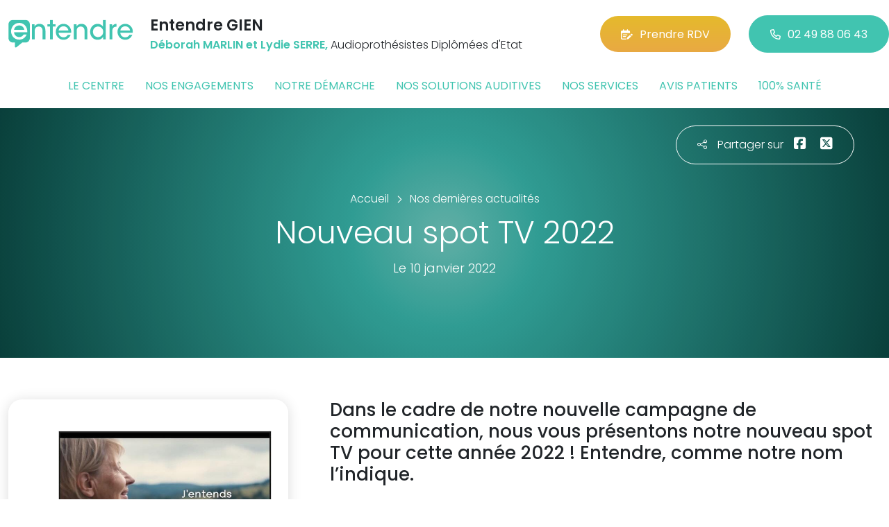

--- FILE ---
content_type: text/html; charset=utf-8
request_url: https://www.entendre-gien.fr/actualites/21592/nouveau-spot-tv-2022
body_size: 5938
content:

<!DOCTYPE html>
<html lang="fr-FR">
<head>
    <meta http-equiv="Content-Type" content="text/html; charset=utf-8" />
    <meta http-equiv="X-UA-Compatible" content="IE=edge">
    <meta name="viewport" content="width=device-width, initial-scale=1.0">
    
    <title>Nouveau spot TV 2022 </title>
    <meta name="description" content="Dans le cadre de notre nouvelle campagne de communication, nous vous pr&#233;sentons notre nouveau spot TV pour cette ann&#233;e 2022 ! Entendre, comme notre nom l’indique.&#160;">
    <meta name="robots" content="index,follow" />
        <link rel="canonical" href="https://www.entendre-gien.fr/actualites/21592/nouveau-spot-tv-2022">
    <meta name="we-ver" content="2">
    <meta property="og:locale" content="fr_FR" />
    <meta property="og:type" content="website" />
    <meta property="og:title" content="Nouveau spot TV 2022 " />
    <meta property="og:description" content="Dans le cadre de notre nouvelle campagne de communication, nous vous pr&#233;sentons notre nouveau spot TV pour cette ann&#233;e 2022 ! Entendre, comme notre nom l’indique.&#160;" />
    <meta property="og:url" content="https://www.entendre-gien.fr/actualites/21592/nouveau-spot-tv-2022" />
    <meta property="og:image" content="https://www.entendre-gien.fr/docs/moduledatas/1/entendre-actualite-spot-min.jpg" />
    <meta property="og:site_name" content="Entendre GIEN" />
    <meta name="twitter:card" content="summary" />
    <meta name="twitter:title" content="Nouveau spot TV 2022 " />
    <meta name="twitter:description" content="Dans le cadre de notre nouvelle campagne de communication, nous vous pr&#233;sentons notre nouveau spot TV pour cette ann&#233;e 2022 ! Entendre, comme notre nom l’indique.&#160;" />
    <meta name="twitter:image" content="https://www.entendre-gien.fr/docs/moduledatas/1/entendre-actualite-spot-min.jpg" />
    <meta name="theme-color" content="#41C4B0">
    <meta name="apple-mobile-web-app-capable" content="yes">
    <meta name="apple-mobile-web-app-status-bar-style" content="#41C4B0">
            <meta name="google-site-verification" content="p0_pesa_U02gmMjrvhBL2BLoI-lFu-cKt0h43Wq6_8A" />
    
    <link rel="stylesheet" href="https://cdn.scripts.tools/fontawesome/6x/css/all.min.css">
    <link rel="stylesheet" href="//fonts.googleapis.com/css?family=Open+Sans:300,400,600,800" />
    <link href="/front/css/v53?v=d3rBljz5_WcxF9f30WWK9g9bBzKHDa0cvFdOblpcQaA1" rel="stylesheet"/>

            <link href="/docs/templates/31/style.css" rel="stylesheet" />


        <link rel="icon" href="https://www.entendre-gien.fr/docs/templates/31/favicon.ico">
    

    <meta name="format-detection" content="telephone=no">
    
    
<script type="application/ld+json">
    {"@context":"http://schema.org","@type":"LocalBusiness","@id":"https://www.entendre-gien.fr","image":["https://www.entendre-gien.fr/docs/abonnements/15/entendre-gien-02-min.jpg","https://www.entendre-gien.fr/docs/abonnements/15/1110392-ok.jpg","https://www.entendre-gien.fr/docs/abonnements/15/1110396-ok.jpg"],"logo":"https://www.entendre-gien.fr/docs/projets/15/logo-entendre-1.png","name":"Entendre GIEN","address":{"@type":"PostalAddress","streetAddress":"16, Quai Lenoir","addressLocality":"Gien","addressRegion":"Centre","postalCode":"45500","addressCountry":"FR"},"sameAs":["https://www.facebook.com/lesaudioprothesistesentendre/","https://www.youtube.com/channel/UCqDr-Dkm0BVlCkjCqfMWiAA","https://www.instagram.com/entendreofficiel/"],"geo":{"@type":"GeoCoordinates","latitude":"47.6841701","longitude":"2.63081520000003"},"url":"https://www.entendre-gien.fr","telephone":"0249880643","openingHoursSpecification":[{"@type":"OpeningHoursSpecification","dayOfWeek":"Tuesday","opens":"09:00","closes":"13:00"},{"@type":"OpeningHoursSpecification","dayOfWeek":"Tuesday","opens":"14:00","closes":"18:00"},{"@type":"OpeningHoursSpecification","dayOfWeek":"Wednesday","opens":"09:00","closes":"13:00"},{"@type":"OpeningHoursSpecification","dayOfWeek":"Wednesday","opens":"14:00","closes":"18:00"},{"@type":"OpeningHoursSpecification","dayOfWeek":"Thursday","opens":"09:00","closes":"13:00"},{"@type":"OpeningHoursSpecification","dayOfWeek":"Thursday","opens":"14:00","closes":"18:00"},{"@type":"OpeningHoursSpecification","dayOfWeek":"Friday","opens":"09:00","closes":"13:00"},{"@type":"OpeningHoursSpecification","dayOfWeek":"Friday","opens":"14:00","closes":"18:00"}]}
</script>



        <script>
        var _paq = window._paq = window._paq || [];
        _paq.push(['trackPageView']);
        _paq.push(['enableLinkTracking']);
        (function () {
            var u = "https://data.web-enseignes.com/";
            _paq.push(['setTrackerUrl', u + 'matomo.php']);
            _paq.push(['setSiteId', '772']);
            _paq.push(['addTracker', u + 'matomo.php', '766']);
            _paq.push(['HeatmapSessionRecording::disable']);

            var d = document, g = d.createElement('script'), s = d.getElementsByTagName('script')[0];
            g.async = true; g.src = u + 'matomo.js'; s.parentNode.insertBefore(g, s);
        })();
        </script>
</head>
<body id="body-actualites">
    
    <div class="is-wrapper">
        <header>
 <a href="#" id="back-to-top"> <i class="far fa-chevron-up" aria-hidden="true"> </i> </a> <div class="max-width text-center text-lg-start"><div class="container-fluid"><div class="row align-items-center"><div class="col-lg-auto"><div class="mobile-fixed"> <a href="/"" title="Retour à l'accueil"><img src="/docs/templates/31/logo-entendre.svg" alt="Logo Entendre"/></a></div></div><div class="col-lg"><p class="title">Entendre GIEN</p><p class="team"><span>D&#233;borah MARLIN et Lydie SERRE,</span> Audioproth&#233;sistes Dipl&#244;m&#233;es d&#39;Etat</p></div><div class="col-lg-auto p-lg-0"><a href="https://www.entendre.com/rdv_en_ligne/connexion_ou_inscription/gien?utm_source=web-enseignes&amp;utm_medium=site-local&amp;utm_campaign=prise-RDV" class="btn btn-cta" target="_blank" data-event="Clic_formulaire_RDV" data-conversion="gztfCNOytOADEIv62oED"><i class="fa-regular fa-calendar-lines-pen"></i>Prendre RDV</a> <a href="tel:0249880643" class="btn btn-default d-none d-lg-inline-block" data-event="Appels_Desktop" data-conversion="uZGFCLibtOADEIv62oED"><i class="fa-regular fa-phone"></i>02 49 88 06 43</a> <a href="tel:0249880643" class="d-lg-none tel-mobile" data-event="Appels_Mobile" data-conversion="uZGFCLibtOADEIv62oED"><i class="fa-regular fa-phone"></i></a></div></div><button class="navbar-toggler d-lg-none" type="button" data-toggle="collapse" data-target="#navbarNavDropdown" aria-controls="navbarNavDropdown" aria-expanded="false" aria-label="Toggle navigation"> <i class="fa-regular fa-bars"></i> </button></div></div>            

<nav class="navbar navbar-expand-lg navbar-perso bg-perso ">



    <button class="navbar-toggler" type="button" data-toggle="collapse" data-target="#navbarNavDropdown" aria-controls="navbarNavDropdown" aria-expanded="false" aria-label="Toggle navigation">
        <span class="navbar-toggler-icon"></span>
    </button>
    <div class="collapse navbar-collapse justify-content-center" id="navbarNavDropdown">
        <ul class="navbar-nav">

                    <li class="nav-item "><a class="nav-link" href="/le-centre" >Le centre</a></li>
                    <li class="nav-item "><a class="nav-link" href="/nos-engagements" >Nos engagements</a></li>
                    <li class="nav-item "><a class="nav-link" href="/notre-demarche" >Notre d&#233;marche</a></li>
                    <li class="nav-item "><a class="nav-link" href="/nos-solutions-auditives" >Nos solutions auditives</a></li>
                    <li class="nav-item "><a class="nav-link" href="/nos-services" >Nos services</a></li>
                    <li class="nav-item "><a class="nav-link" href="/avis-patients" >Avis patients</a></li>
                    <li class="nav-item "><a class="nav-link" href="/100-pour-cent-sante" >100% sant&#233;</a></li>
        </ul>
    </div>
</nav>
        </header>
<article itemscope itemtype="https://schema.org/BlogPosting"><section><div class="outer-max-width"><div class="entete-page detail gradient-vert-radial"><div class="share"><p><i class="fa-light fa-share-nodes"></i>Partager sur</p><a href="javascript:window.open("https://www.facebook.com/sharer/sharer.php?u=https%3a%2f%2fwww.entendre-gien.fr%2factualites%2f21592%2fnouveau-spot-tv-2022", "facebook", "width=600,height=400");" data-event="Partage_Facebook"><i class="fa-brands fa-square-facebook"></i></a> <a href="javascript:window.open("https://twitter.com/intent/tweet?url=https%3a%2f%2fwww.entendre-gien.fr%2factualites%2f21592%2fnouveau-spot-tv-2022", "twitter", "width=600,height=450");" data-event="Partage_Twitter"><i class="fa-brands fa-square-x-twitter"></i></a></div><div class="max-width"><div class="content"><ol itemscope="" itemtype="https://schema.org/BreadcrumbList" class="fil-ariane"><li itemprop="itemListElement" itemscope="" itemtype="https://schema.org/ListItem"> <a itemprop="item" href="/"><span itemprop="name">Accueil</span></a><meta itemprop="position" content="1" /></li><li itemprop="itemListElement" itemscope="" itemtype="https://schema.org/ListItem"> <a itemprop="item" href="/actualites"><span itemprop="name">Nos dernières actualités</span></a><meta itemprop="position" content="2" /></li></ol><h1 itemprop="headline">Nouveau spot TV 2022 </h1><p class="date">Le 10 janvier 2022</p></div></div></div></div></section><section><div class="outer-max-width"><div class="detail-actualite"><div class="max-width"><div class="container-fluid"><div class="row anim-block transition"><div class="col-lg-4"> <a href="/images/0/0/docs/moduledatas/1/entendre-actualite-spot-min.jpg" class="diaporama" data-gallery> <img alt="Nouveau spot TV 2022 " itemprop="image" class="radius-border shadow-border" title="Nouveau spot TV 2022 " src="/images/800/600/docs/moduledatas/1/entendre-actualite-spot-min.jpg" loading="lazy" /> </a></div><div class="ps-lg-5 col-lg-8 mt-3 mt-lg-0"><h2 itemprop="description">Dans le cadre de notre nouvelle campagne de communication, nous vous pr&eacute;sentons notre nouveau spot TV pour cette ann&eacute;e 2022 ! Entendre, comme notre nom l&rsquo;indique.&nbsp;</h2><div class="resume" itemprop="articleBody"> A l&rsquo;occasion du lancement de notre nouvelle campagne de communication, les audioproth&eacute;sistes Entendre vous pr&eacute;sentent leur nouveau spot TV pour cette ann&eacute;e 2022 !&nbsp;<br />
<br />
Pour l&rsquo;ensemble de nos supports de communication, notre mot d&rsquo;ordre sera celui que nous portons, celui qui nous singularise et nous fait honneur, le verbe entendre.&nbsp;<br />
<br />
Entendre comme notre nom l&rsquo;indique.&nbsp;<br />
<br />
<a class="btn btn-secondary" href="https://fb.watch/aurahLLlgT/" target="_blank">Voir la vid&eacute;o &gt;</a><br />
&nbsp;</div></div><div class="col-12 mt-5"> <a href="/actualites" class="btn btn-default-alt"> <i class="fa-regular fa-chevron-left"></i>Retour à la liste </a> <span itemprop="author" itemscope itemtype="https://schema.org/Organization"><meta itemprop="name" content="Entendre GIEN"><meta itemprop="url" content="https://www.entendre-gien.fr"> </span><meta itemprop="url" content="https://www.entendre-gien.fr/actualites/21592/nouveau-spot-tv-2022" /><meta itemprop="mainEntityOfPage" content="https://www.entendre-gien.fr/actualites/21592/nouveau-spot-tv-2022"/></div></div></div></div></div></div></section></article>        <footer>
<div class="max-width text-center text-md-start"><div class="container-fluid"><div class="nav-footer"><ul><li><a href="/">Accueil</a></li><li><a href="/nos-partenaires">Nos partenaires</a></li><li><a href="/nos-marques">Nos marques</a></li><li><a href="/actualites">Nos actualités</a></li><li><a href="/nos-videos">Nos interviews vidéo</a></li><li><a href="/faq">FAQ</a></li><li><a href="/contact" data-event="Clic_formulaire_Contact" data-conversion="Wk_NCPHD_t8DEIv62oED">Contact</a></li><li><a href="/mentions-legales">Mentions légales</a></li><li><a href="https://www.entendre.com/?utm_source=Sites-centres-Entendre&utm_medium=Footer&utm_term=WE-Entendre-com" target="_blank">Entendre.com</a></li><li><a href="https://www.entendre.com/trouver_centre?utm_source=Sites-centres-Entendre&utm_medium=Footer&utm_term=WE-Le-reseau" target="_blank">Le réseau</a></li></ul></div><div class="info-footer"><div class="row align-items-center"><div class="col-md-auto"> <img src="/docs/templates/31/logo-entendre.svg" alt="Logo Entendre" loading="lazy"/></div><div class="col-md"><h2>Entendre GIEN</h2><p class="adresse"> 16, Quai Lenoir&nbsp;, 45500 &nbsp;Gien</p></div><div class="col-md-auto"><div class="reseau"> 
    <a href="https://www.facebook.com/lesaudioprothesistesentendre/" class="facebook" data-event="Lien_Facebook" data-gtag="{'category':'Facebook'}" target="_blank"><i class="fab fa-facebook-f"></i></a>

    <a href="https://www.linkedin.com/company/les-audioproth%C3%A9sistes-entendre/" class="linkedin" data-event="Lien_LinkedIn" data-gtag="{'category':'LinkedIn'}" target="_blank"><i class="fab fa-linkedin-in"></i></a>

    <a href="https://www.youtube.com/channel/UCqDr-Dkm0BVlCkjCqfMWiAA" class="youtube" data-event="Lien_Youtube" data-gtag="{'category':'Youtube'}" target="_blank"><i class="fab fa-youtube"></i></a>


    <a href="https://www.instagram.com/entendreofficiel/" class="instagram" data-event="Lien_Instagram" data-gtag="{'category':'Instagram'}" target="_blank"><i class="fab fa-instagram"></i></a>



</div></div></div></div><div class="chalandise"><h3>Le centre Entendre GIEN (45500) est proche de :</h3><p>    18410 Argent s/Sauldre, 18410 Blancafort, 45230 Adon, 45250 Breteau, 45250 Briare, 45420 Dammarie-en-Puisaye, 45250 Escrignelles, 45230 Feins-en-G&#226;tinais, 45230 La Bussi&#232;re, 45250 Ousson s/Loire, 45250 Ouzouer s/Tr&#233;z&#233;e, 45290 Nogent s/Vernisson, 45500 Autry-le-Ch&#226;tel, 45360 Cernoy-en-Berry, 45360 Ch&#226;tillon s/Loire, 45360 St-Firmin s/Loire, 45500 Arrabloy, 45290 Boismorand, 45720 Coullons, 45500 Gien, 45290 Langesse, 45290 Le Moulinet s/Solin, 45290 Les Choux, 45500 Nevoy, 45500 Poilly-lez-Gien, 45500 St-Brisson s/Loire, 45500 St-Gondon, 45500 St-Martin s/Ocre, 45260 Montereau, 45570 Dampierre-en-Burly
</p></div></div></div><div class="copyright-footer"><a href="https://www.web-enseignes.com/?utm_source=Sites-centres-Entendre&utm_medium=Footer&utm_campaign=entendre-gien" target="_blank">Réalisé par Web Enseignes</a> - Copyright 2026&nbsp;Entendre GIEN</div>            
            <div class="copyright">Copyright 2026 Entendre GIEN</div>
            
        </footer>
    </div>

    <script>
        var jsonParams = {"GoogleGA4Code":"","GoogleAwCode":"","GoogleAwCodeConversion":"","GoogleAwCodeTelClick":"","GoogleAwCodeTelReplace":"","TelephoneAuto":"02 49 88 06 43","ProjetGoogleGA4Code":"","ProjetGoogleAwCode":"AW-808893707","CookieText":"","FacebookCode":"","IsGoogleAnalyticsActive":false,"AxeptioIsActive":"1","AxeptioId":"5faa50f281786c1cd93e4ce6","AxeptioCookiesVersion":"entendre-base"};
        function initMap() { };
    </script>
    <script defer src="/front/js/v53?v=LLlBxfexh7eK6KFj-7qg2MEyIj5dlSrUQ96vbxirJSU1" ></script>


    

    <script defer src="https://maps.googleapis.com/maps/api/js?key=AIzaSyCP1z1FXWrpuwafctRyUCx2vStQ8UKn5RA&amp;language=fr&amp;v=3&amp;libraries=geometry,places&amp;callback=initMap"></script>


<script defer src="/docs/templates/31/script-1.js" ></script>





    




    <div id="loading" class="dark-bg" style="display:none;">
        <div class="animation">
            <div class="un"></div>
            <div class="deux"></div>
            <div class="trois"></div>
            <p>Envoi en cours</p>
        </div>
    </div>
    <div id="blueimp-gallery" class="blueimp-gallery blueimp-gallery-controls">
        <div class="slides"></div>
        <span class="title"></span>
        <a class="prev">‹</a>
        <a class="next">›</a>
        <a class="close">×</a>
        <a class="play-pause"></a>
        <ol class="indicator"></ol>
    </div>
</body>
</html>